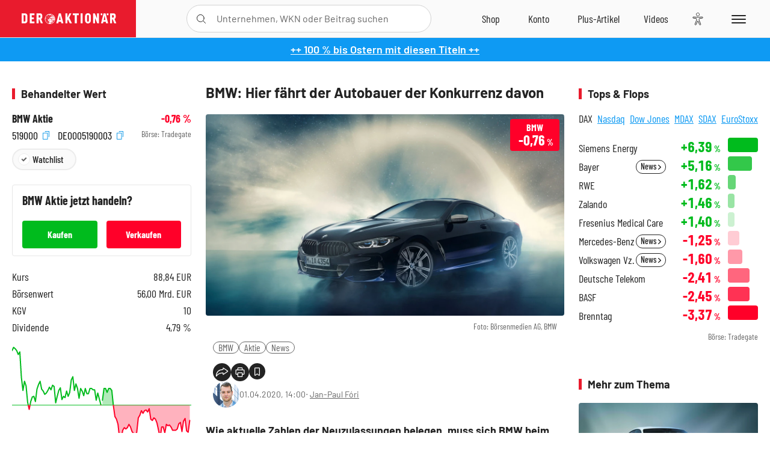

--- FILE ---
content_type: text/html; charset=utf-8
request_url: https://www.deraktionaer.de/artikel/aktien/bmw-hier-faehrt-der-autobauer-der-konkurrenz-davon-20198381.html
body_size: 26618
content:
<!DOCTYPE html>
<html lang="de-de">
<head>
    <link rel="dns-prefetch" href="//cdn.boersenmedien.com">
    <link rel="dns-prefetch" href="//images.boersenmedien.com">
    <link rel="preconnect" href="//cdn.boersenmedien.com">
    <link rel="preconnect" href="//images.boersenmedien.com">
    
    <meta charset="utf-8">
    <meta name="viewport" content="width=device-width, initial-scale=1.0">
    <link rel="apple-touch-icon" sizes="180x180" href="/assets/images/icons/apple-touch-icon.png">
    <link rel="icon" type="image/png" sizes="32x32" href="/assets/images/icons/favicon-32x32.png">
    <link rel="icon" type="image/png" sizes="16x16" href="/assets/images/icons/favicon-16x16.png">
    <link rel="manifest" href="/manifest.json">
        <title>BMW: Hier f&#xE4;hrt der Autobauer der Konkurrenz davon - DER AKTION&#xC4;R</title>
    <meta name="robots" content="index, follow, noodp, max-image-preview:large">
    <meta name="theme-color" content="#e91b2c">
    <meta name="msapplication-navbutton-color" content="#e91b2c">

    <meta name="description" content="Wie aktuelle Zahlen der Neuzulassungen belegen, muss sich BMW beim Thema E-Mobilit&#xE4;t nicht hinter der Konkurrenz verstecken.">
    <meta name="keywords" content="BMW,Aktie,News">
    <meta name="news_keywords" content="BMW,Aktie,News">
    <meta name="date" content="2020-04-01T14:00:00Z">
        <meta name="author" content="Jan Paul Fori">
    <meta name="publisher" content="DER AKTION&#xC4;R">
    <link rel="canonical" href="https://www.deraktionaer.de/artikel/mobilitaet-oel-energie/bmw-hier-faehrt-der-autobauer-der-konkurrenz-davon-20198381.html">
    <meta property="og:title" content="BMW: Hier f&#xE4;hrt der Autobauer der Konkurrenz davon">
    <meta property="og:type" content="article">
        <meta property="og:image" content="https://images.boersenmedien.com/images/868c3835-a42a-4f2d-a487-1acbd8b2cc7d.jpg?w=1280">
        <meta property="og:image:width" content="1920">
        <meta property="og:image:height" content="1080">
    <meta property="og:url" content="https://www.deraktionaer.de/artikel/mobilitaet-oel-energie/bmw-hier-faehrt-der-autobauer-der-konkurrenz-davon-20198381.html">
    <meta property="og:description" content="Wie aktuelle Zahlen der Neuzulassungen belegen, muss sich BMW beim Thema E-Mobilit&#xE4;t nicht hinter der Konkurrenz verstecken.">
    <meta property="fb:app_id" content="567365026630618">
    <meta name="twitter:card" content="summary_large_image">
    <meta name="twitter:title" content="BMW: Hier f&#xE4;hrt der Autobauer der Konkurrenz davon">
    <meta name="twitter:site" content="@aktionaer">
    <meta name="twitter:description" content="Wie aktuelle Zahlen der Neuzulassungen belegen, muss sich BMW beim Thema E-Mobilit&#xE4;t nicht hinter der Konkurrenz verstecken.">
        <meta name="twitter:image" content="https://images.boersenmedien.com/images/868c3835-a42a-4f2d-a487-1acbd8b2cc7d.jpg?w=1280">
    
    
        <link rel="stylesheet" href="/assets/css/main.min.css?v=20a5oobePaa3APZ5oOxXt9H2BO4p2DEHNO1sNY4KUOw">
    
    <link rel="preload" as="script" id="IOMmBundle" href="https://data-af9a061aaf.deraktionaer.de/iomm/latest/manager/base/es6/bundle.js" />
    <link rel="preload" as="script" href="https://data-af9a061aaf.deraktionaer.de/iomm/latest/bootstrap/loader.js" />
    <script type="application/ld&#x2B;json">
        {"@context":"https://schema.org","@graph":[{"@type":"WebSite","name":"DER AKTIONÄR","url":"https://www.deraktionaer.de/","potentialAction":{"@type":"SearchAction","target":"https://www.deraktionaer.de/suchen?q={search_term_string}","query-input":"required name=search_term_string"}},{"@type":"Organization","name":"Börsenmedien AG","@id":"https://www.boersenmedien.de/#publisher","url":"https://www.boersenmedien.de/","logo":{"@type":"ImageObject","url":"https://images.boersenmedien.com/images/bbc3d6ec-9cb0-4502-98d5-3adc60601cd6.png","width":1200,"height":242},"sameAs":["https://www.deraktionaer.de/","https://www.boerse-online.de/","https://www.eurams.de/"],"address":{"@type":"PostalAddress","streetAddress":"Am Eulenhof 14","addressLocality":"Kulmbach","postalCode":"95326","addressCountry":"DE"},"contactPoint":{"@type":"ContactPoint","url":"https://www.boersenmedien.de/Support/kontakt","telephone":"+49-9221-90510","contactType":"Kundenservice","availableLanguage":["Deutsch"],"areaServed":"DE"},"subOrganization":{"@type":"NewsMediaOrganization","@id":"https://www.deraktionaer.de/#publisher","name":"DER AKTIONÄR","foundingDate":"1996-01-01","url":"https://www.deraktionaer.de/","publishingPrinciples":"https://www.boersenmedien.de/agb.html","logo":{"@type":"ImageObject","url":"https://images.boersenmedien.com/images/b8000b75-24cd-4424-aeec-cf1c4544b5b6.jpg","width":1182,"height":1182},"mainEntityOfPage":{"@type":"WebPage","@id":"https://www.deraktionaer.de/"},"sameAs":["https://www.deraktionaer.de/","https://de.wikipedia.org/wiki/Der_Aktionär","https://www.facebook.com/aktionaer/","https://www.instagram.com/deraktionaer/","https://x.com/aktionaer","https://www.tiktok.com/@deraktionaer","https://apps.apple.com/de/app/der-aktionär/id448927412","https://play.google.com/store/apps/details?id=com.yopeso.deraktionar"]}}]}
    </script>
    <script src="/assets/js/ea_dynamic_loading_da.js"></script>
    <meta name="impact-site-verification" value="64808c59-4dea-4819-8bf2-c95625d83376">
</head>
<body class="">
    <script type='text/javascript' src="//data-af9a061aaf.deraktionaer.de/iomm/latest/bootstrap/loader.js"></script>
    <script data-n-head="ssr" type="text/javascript" data-body="true">
        var dataINFOnline = {
        "st": "daktion",
        "cp": "dak_rc_wf",
        "sv": "in",
        "co": "da2019",
        "sc": "yes"
        };
        IOMm('configure', { st: 'daktion', dn: 'data-af9a061aaf.deraktionaer.de', mh: 5 }); // Configure IOMm
        IOMm('pageview', dataINFOnline); // Count pageview
        IOMm('3p', 'qds', 'in'); // Trigger qds module (for agof ddf participants only!)
    </script>

    <header id="page-header">
        <div id="static-header">
            <div class="container">
                <div id="header-logo-container">
                        <a id="header-logo" href="/"><img loading="lazy" alt="DER AKTION&#xC4;R" src="https://images.boersenmedien.com/images/eef3cc9c-8c0d-43c9-a849-c732c8855a53.svg"></a>
                </div>
                <nav id="header-actions-container" aria-labelledby="header-epaper-notification">

                        <a title="Zu DER AKTIONÄR+" aria-label="Zu DER AKTIONÄR+ " href="/artikel/deraktionaerplus" id="header-aktionaerplus" class="header-action-item subpage"><span></span></a>
                    <a title="Videos" aria-label="Videos" class="header-action-item" id="header-videos" href="/videos"><span></span></a>
                    <div class="toaccount"><a title="Zum Account" aria-label="Zum Account" class="sign-in-button header-action-item" href="/account"><span></span></a></div>
                    <a title="Zum Shop" aria-label="Zum Shop" target="_blank" rel="noopener" href="https://www.boersenmedien.de/shop?btm_campaign=DA-0426-13574&btm_source=Online&btm_medium=Navigation&btm_content=deraktionaer.de&btm_term=Shop&btm_detail=shop " id="header-shop" class="header-action-item"><span></span></a>
                        <a title="E-Paper" aria-label="E-Paper" id="header-epaper" class="header-action-item" href="https://www.boersenmedien.de/produkt/deraktionaer/der-aktionaer-0426-4494.html?btm_campaign=DA-0426-13574&btm_source=Online&btm_medium=Navigation&btm_content=deraktionaer.de&btm_term=Shop&btm_detail=epaper" target="_blank" rel="noopener"><span></span></a>
                        <a title="Home" aria-label="Home" id="header-home" class="header-action-item" href="/"><span></span></a>
                    
    <button aria-label="Teilen-Menu &#xF6;ffnen" id="header-share-article" class="header-action-item">
        <span></span>
    </button>

                    
                        
<div id="search-group" class="header-action-item">
    <div id="search-button-container"><input id="search-input-placeholder" name="search-input-placeholder" role="presentation" type="text"><label aria-hidden="true" for="search-input-placeholder"></label><button class="search-button header-action-button open-search" id="header-search-button" aria-controls="search-overlay" aria-label="Suche öffnen"><span></span></button></div>
    <div id="search-overlay">
        <form method="get" id="search-input" action="/suchen">
            <input type="hidden" name="page" value="1" />
            <div class="input-wrapper">
                <input type="text" name="q" id="search-q" autocomplete="off" />
            </div>
            <button type="submit"><span class="icon-colo-primary"></span></button>
        </form>

        <div id="search-scroll-container">
            <a href="#" style="display:none;" class="search-more"><span>Alle Suchergebnisse f&#xFC;r <span class="search-value"></span> anzeigen</span></a>

            <div id="search-results-header" class="pure-g">
                <div id="search-result-symbols" class="pure-u-1-1 pure-u-sm-1-3">
                    <div class="search-title">Wertpapiere</div>
                    <div class="symbol-container"></div>
                    <div class="symbol-empty">Es gibt keine Wertpapiere.</div>
                </div>
                <div id="search-result-stories" class="pure-u-1-1 pure-u-sm-2-3">
                    <div class="search-title">Top-Artikel</div>
                    <div class="story-container"></div>
                    <div class="story-empty">Kein Treffer gefunden. Bitte versuchen Sie einen anderen Suchbegriff.</div>
                </div>
            </div>
        </div>
        <div id="search-close"><img loading="lazy" alt="Schlie&#xDF;en" src="/assets/images/svg/icon-remove.svg"></div>
    </div>
    <div id="search-overlay-background"></div>
</div>
                    
                    <div class="eyeAble_customToolOpenerClass fr-bullet-nav__link header-action-item" data-controller="bullet-layer" data-controller-options="{&quot;active-class&quot;: &quot;fr-bullet-nav__link--active&quot;}" data-tracking-header="EyeAble">
                        <div class="fr-bullet-nav__icon fr-bullet-nav__icon--eyeable eyeAbleContrastSkip"></div>
                    </div>
                    <button id="menu-button" class="hamburger hamburger--squeeze hamburger--main" type="button" aria-label="Menu" aria-controls="header-navigation">
                        <span class="hamburger-box">
                            <span class="hamburger-inner"></span>
                        </span>
                    </button>
                </nav>
            </div>
            
    <div id="share-article-nav" class="share-article-container">
        <button title="URL kopieren" class="share-url copy-button" onclick="return copy(window.location.href)"><img
                alt="CopyLink"
                src="https://images.boersenmedien.com/images/e9f70a2a-88af-4b41-b33a-e146c67328ce.svg" loading="lazy">
        </button>
        <a title="Facebook teilen" class="share-fb"
           href="https://www.facebook.com/sharer.php?u=https%3A%2F%2Fwww.deraktionaer.de%2Fartikel%2Fmobilitaet-oel-energie%2Fbmw-hier-faehrt-der-autobauer-der-konkurrenz-davon-20198381.html&amp;t=BMW%3A&#x2B;Hier&#x2B;f%C3%A4hrt&#x2B;der&#x2B;Autobauer&#x2B;der&#x2B;Konkurrenz&#x2B;davon"
           rel="noopener" target="da_social"><span></span></a>
        <a title="Tweet" class="share-twitter"
           href="https://twitter.com/intent/tweet?url=https%3A%2F%2Fwww.deraktionaer.de%2Fartikel%2Fmobilitaet-oel-energie%2Fbmw-hier-faehrt-der-autobauer-der-konkurrenz-davon-20198381.html" rel="noopener"
           target="da_social"><span></span></a>
        <a title="Per E-Mail teilen" class="share-mail"
           href="mailto:?body=https://www.deraktionaer.dehttps://www.deraktionaer.de/artikel/mobilitaet-oel-energie/bmw-hier-faehrt-der-autobauer-der-konkurrenz-davon-20198381.html" rel="noopener"
           target="da_social"><span></span></a>
        <a title="Seite Drucken" class="share-print" href="javascript:self.print()"><span></span></a>
    </div>

        </div>
        <div id="header-navigation" class="pure-g">
            <div id="navigation-main" class="pure-u-1-1 pure-u-xl-2-3">
                <nav id="navigation" aria-label="Navigation">
                    <ul>
                        <li><a href="/">Home</a></li>
                            <li><a href="/magazin">Magazin</a></li>    
                        <li><a href="/marktueberblick.html">Marktüberblick</a></li>
                        <li>
                            <a href="/musterdepots.html">Depots</a>
                            <span class="open-sub"></span>
                            <div>
                                <ul>
                                    
                                        
        <li><a href="/real-musterdepot.html">Real-Depot</a></li>
        <li><a href="/aktionaer-musterdepot.html">AKTION&#xC4;R-Depot</a></li>
        <li><a href="/tsi-musterdepot.html">TSI-Musterdepot</a></li>

                                    
                                </ul>
                            </div>
                        </li>
                        <li class="navigation-strong"><a href="/artikel/deraktionaerplus">DER AKTIONÄR<strong>+</strong></a></li>
                        <li><a href="/invest">DER AKTIONÄR Indizes</a></li>
                        <li>
                            <span class="nav-no-link">Finanz-Check</span>
                            <span class="open-sub"></span>
                            <div>
                                <ul>
                                    <li><a href="/broker-vergleich">Broker-Vergleich</a></li>
                                    <li><a href="/krypto-broker-vergleich">Krypto-Broker-Vergleich</a></li>
                                    <li><a href="/krypto-boersen-vergleich">Krypto-Börsen-Vergleich</a></li>
                                    <li><a href="/kinderdepot-broker-vergleich">Kinderdepot-Vergleich</a></li>
                                    <li><a href="/tagesgeld-vergleich.html">Tagesgeld-Vergleich</a></li>
                                    <li><a href="/festgeld-vergleich.html">Festgeld-Vergleich</a></li>
                                </ul>
                            </div>
                        </li>
                        <li><a href="/podcasts">Podcasts</a></li>
                        <li>
                            <a href="/videos">DER AKTIONÄR TV</a>
                            <span class="open-sub"></span>
                            <div>
                                <ul>
                                    <li><a href="/videos">Übersicht</a></li>
                                        <li><a href="/videos/boersenpunk/1">B&#xF6;rsenpunk</a></li>
                                        <li><a href="/videos/dax-check/1">DAX-Check LIVE</a></li>
                                        <li><a href="/videos/futuremarkets/1">Future Markets</a></li>
                                        <li><a href="/videos/goldexpertebussler/1">Goldfolio</a></li>
                                        <li><a href="/videos/heavytraderz/1">HeavytraderZ</a></li>
                                        <li><a href="/videos/hotstockreport/1">Hot Stock Report</a></li>
                                        <li><a href="/videos/olivermichel/1">Krypto-Talk</a></li>
                                        <li><a href="/videos/maydornsmeinung/1">maydornsmeinung</a></li>
                                        <li><a href="/videos/schroedersnebenwerte/1">Schr&#xF6;ders Nebenwerte-Watchlist</a></li>
                                        <li><a href="/videos/trading-tipps/1">Trading-Tipp</a></li>
                                        <li><a href="/videos/keyinvest/1">UBS DailyTrader</a></li>
                                </ul>
                            </div>
                        </li>
                        <li>
                            <a href="https://www.boersenmedien.de/shop" target="_blank" rel="noopener">Abo &amp; Shop</a>
                            <span class="open-sub"></span>
                            <div>
                                <ul>
                                    <li><a href="https://www.boersenmedien.de/magazine/deraktionaer/einzelausgaben" target="_blank" rel="noopener">DER AKTIONÄR</a></li>
                                    <li><a href="https://www.boersenmedien.de/aktienreports/1" target="_blank" rel="noopener">Aktien-Reports</a></li>
                                    <li><a href="https://www.boersenmedien.de/boersendienste" target="_blank" rel="noopener">Börsendienste</a></li>
                                </ul>
                            </div>
                        </li>
                        <li><a href="/experten">Experten</a></li>
                        <li><a href="https://www.boersenmedien.com/karriere/jobangebote">Jobs/Karriere</a></li>
                    </ul>
                </nav>
                <nav id="navigation-user" aria-label="Mein Konto">
                        <div class="signin">
                            <div class="navigation-user-row sign-in-button">
                                <div><strong>Sie sind neu hier?</strong> Registrieren Sie sich kostenlos um alle Funktionen unserer Website nutzen zu können:</div>
                                <div><a href="https://login.boersenmedien.com/account/signup" class=" pure-button-secondary"><span>Registrieren</span></a></div>
                            </div>
                            <span class="sign-in-loading">Laden</span>
                        </div>
                        <div class="signin">
                            <div class="navigation-user-row sign-in-button">
                                <div><strong>Sie sind bereits registriert?</strong> Hier können Sie sich anmelden:</div>
                                <div>
                                    <a class=" pure-button-secondary" href="/account/signin"><span>Anmelden</span></a>
                                </div>
                            </div>
                            <span class="sign-in-loading">Laden</span>
                        </div>
                        <div class="signout">
                            <strong id="navigation-head">Willkommen auf deraktionaer.de!</strong><br>
                            <a class="user-nav-button user-nav-symbols" href="/account/watchlist">Meine Watchlist</a>
                            <a class="user-nav-button user-nav-articles" href="/account/bookmarks">Gespeicherten Artikel</a>
                            <a href="https://konto.boersenmedien.com" target="_blank" rel="noopener" class="user-nav-button user-nav-bmagaccount">Börsenmedien Konto</a>
                            <a class="pure-button-primary" href="/account/logout"><span class="sing-out-button">Abmelden</span></a>
                            <br>
                        </div>
                </nav>
                <div class="pure-g">
                    <div id="navigation-app" class="pure-u-1-1 pure-u-lg-1-2">
                        <div><img loading="lazy" alt="DER-AKTION&#xC4;R App" id="app-logo" src="https://images.boersenmedien.com/images/757ea3d3-5e46-4275-80df-30eb7052784c.svg"> DER AKTIONÄR – Unsere App</div>
                        <div><a target="_blank" rel="noopener" id="app-apple" href="https://itunes.apple.com/de/app/der-aktionar-deutschlands/id448927412"><img loading="lazy" alt="Laden im Appstore" src="/assets/images/svg/logo-appstore.svg"></a><a id="app-android" target="_blank" rel="noopener" href="https://play.google.com/store/apps/details?id=com.yopeso.deraktionar"><img alt="Jetzt bei Google Play" src="/assets/images/svg/logo-gplay.svg" /></a></div>
                    </div>
                    <div id="navigation-sm" class="pure-u-1-1 pure-u-lg-1-2">
                        <strong>Folgen Sie uns</strong><br>
                        <a class="share-youtube" target="_blank" rel="noopener" href="https://www.youtube.com/user/DAFChannel/videos">Youtube</a>
                        <a class="share-instagram" target="_blank" rel="noopener" href="https://www.instagram.com/deraktionaer/">Instagram</a>
                        <a class="share-fb" target="_blank" rel="noopener" href="https://www.facebook.com/aktionaer">Facebook</a>
                        <a class="share-twitter" target="_blank" rel="noopener" href="https://twitter.com/aktionaer">Twitter</a>
                    </div>
                </div>
            </div>
            <aside id="navigation-sidebar" class="pure-u-1-1 pure-u-xl-1-3">
                <div class="pure-g">
                    <div id="navigation-stories" class="pure-u-1-1 pure-u-md-16-24 pure-u-xl-1-1"></div>
                    <div id="navigation-symbols" class="pure-u-1-1 pure-u-md-8-24 pure-u-xl-1-1"></div>
                </div>
            </aside>
        </div>
    </header>

    <div class="breaking-news-container">
        

        <div class="header-banner">
            <div><a href="https://www.boersenmedien.de/produkt/deraktionaer/der-aktionaer-0426-4494.html?btm_campaign=DA-2604-13574&amp;btm_source=Online&amp;btm_medium=BalkenBlau&amp;btm_content=deraktionaer.de&amp;btm_term=Shop" target="_blank" rel="nofollow">&#x2B;&#x2B; 100 % bis Ostern mit diesen Titeln &#x2B;&#x2B;</a></div>
        </div>

    </div>

        <div id="banner-top-container">
            <div id="banner-big-bill-container">
                <div id="Ads_BA_BS" style="position: relative; text-align: center;">                    
                    <div id='Ads-Bigsize'></div>
                </div>
            </div>
            <div id="banner-sky-container">
                <div id="Ads_BA_SKY">
                    <div id='Ads-Sky' style='min-width: 120px; min-height: 600px;'></div>
                </div>
            </div>
            <div id="banner-sky-left-container">
                <div id="Ads_BA_SKY_LEFT">
                    <div id='Ads-Sky-Left' style='min-width: 120px; min-height: 600px;'></div>
                </div>
            </div>
        </div>

    <div id="page-body" class="container">
        
<article id="article-detail" aria-labelledby="article-title">
    <div id="article-detail-content">
        <header id="article-detail-header">
            <h1 id="article-title">BMW: Hier fährt der Autobauer der Konkurrenz davon</h1>
            <div class="article-header-image">
                <figure>
                    <picture>
                        <source media="(min-width: 1023px)" srcset="https://images.boersenmedien.com/images/868c3835-a42a-4f2d-a487-1acbd8b2cc7d.jpg?w=1280&webp=true"
                                type="image/webp">
                        <source media="(min-width: 767px)" srcset="https://images.boersenmedien.com/images/868c3835-a42a-4f2d-a487-1acbd8b2cc7d.jpg?w=1280&webp=true"
                                type="image/webp">
                        <img loading="lazy" src="https://images.boersenmedien.com/images/868c3835-a42a-4f2d-a487-1acbd8b2cc7d.jpg?w=1280&webp=true"
                             alt="BMW: Hier fährt der Autobauer der Konkurrenz davon">
                    </picture>
                        <figcaption><small>Foto: B&#xF6;rsenmedien AG, BMW</small></figcaption>
                </figure>
                    
<a class="stock-info stock-info-badge stock-info-badge-big" data-quote="DE0005190003" title="BMW Aktie" href="/aktien/kurse/bmw-de0005190003.html">
    <span class="stock-info-name flex-ellipsis-variable">BMW</span>
    <span class="changePct">-</span>&thinsp;<span class="percentSgn">%</span>    
</a>
            </div>
            <ul id="article-detail-keywords">
                        <li><a href="/suchen?q=%22bmw%22">BMW</a></li>
                        <li><a href="/suchen?q=%22aktie%22">Aktie</a></li>
                        <li><a href="/suchen?q=%22news%22">News</a></li>
            </ul>
            <div id="article-header-info">
                <div class="author-info">
                            <img loading="lazy" alt="Jan-Paul F&#xF3;ri" class="pure-img"
                                 src="https://images.boersenmedien.com/images/8a8efe4a-e1f5-435c-9c18-096bcf0d840f.jpg?w=80">
                            01.04.2020, 14:00
                            <span class="article-header-author"> &#8231; <a href="/experten/jan-paul-fri.html">Jan-Paul F&#xF3;ri</a></span>
                </div>
                <div id="share-container">
                    <div class="share-buttons">
                        <button aria-label="Teilen-Menu &#xF6;ffnen" id="sm-page-button"
                                class="share-button"></button>
                        
<div id="share-page-nav" class="share-article-container">
	<button title="URL kopieren" class="are-url copy-button" onclick="return copy(window.location.href)"><img alt="AltLinkShare" src="https://images.boersenmedien.com/images/e9f70a2a-88af-4b41-b33a-e146c67328ce.svg" loading="lazy"></button>
	<a title="Facebook teilen" class="share-fb" href="https://www.facebook.com/sharer.php?u=https%3A%2F%2Fwww.deraktionaer.de%2Fartikel%2Fmobilitaet-oel-energie%2Fbmw-hier-faehrt-der-autobauer-der-konkurrenz-davon-20198381.html&amp;t=BMW%3A&#x2B;Hier&#x2B;f%C3%A4hrt&#x2B;der&#x2B;Autobauer&#x2B;der&#x2B;Konkurrenz&#x2B;davon" rel="noopener" target="da_social"><img alt="Bei facebook teilen" src="https://images.boersenmedien.com/images/static/icon-facebook-grey.svg" loading="lazy"></a>
	<a title="Tweet" class="share-twitter" href="https://twitter.com/intent/tweet?url=https%3A%2F%2Fwww.deraktionaer.de%2Fartikel%2Fmobilitaet-oel-energie%2Fbmw-hier-faehrt-der-autobauer-der-konkurrenz-davon-20198381.html&text=BMW%3A&#x2B;Hier&#x2B;f%C3%A4hrt&#x2B;der&#x2B;Autobauer&#x2B;der&#x2B;Konkurrenz&#x2B;davon" rel="noopener" target="da_social"><img alt="Mit twitter teilen" src="https://images.boersenmedien.com/images/c2ffe345-c71f-42e4-9ee3-bd80ca076e68.svg" loading="lazy"></a>
	<a title="Per E-Mail teilen" class="share-mail" href="mailto:?body=https://www.deraktionaer.de/artikel/mobilitaet-oel-energie/bmw-hier-faehrt-der-autobauer-der-konkurrenz-davon-20198381.html" rel="noopener" target="da_social"><img alt="Nachricht senden" src="https://images.boersenmedien.com/images/static/icon-email-grey.svg" loading="lazy"></a>
</div>
                        <a id="print-page-button" class="share-button" title="Seite Drucken"
                           href="javascript:self.print()"><span></span></a>
                        <button id="save-article-body" aria-label="Artikel zu Favoriten hinzuf&#xFC;gen"
                                data-bookmark="20198381" class="add"><span></span></button>
                    </div>
                </div>
            </div>
        </header>

        <div id="article-body">
                        
<p class="article-introduction">Wie aktuelle Zahlen der Neuzulassungen belegen, muss sich BMW beim Thema E-Mobilität nicht hinter der Konkurrenz verstecken. DER AKTIONÄR zeigt, wo BMW die Nase vorn hat.&nbsp;</p><p>Lage Zeit drohte BMW in Sachen E-Mobilität den Anschluss an VW und Daimler zu verlieren. Doch mag man den auf der <a href="https://www.press.bmwgroup.com/deutschland/article/detail/T0307110DE/marktanteile-elektromobilitaet-im-herstellervergleich-infografiken-3/2020" target="new">Presseseite der BMW Group AG</a>&nbsp;veröffentlichten Grafiken Glauben schenken, steht BMW gar nicht so schlecht da, wie oftmals behauptet.&nbsp;</p><p><strong>Spitzenreiter in Deutschland</strong></p><p>In Deutschland kommt BMW nach einer Datenerhebung des Marktforschungsunternehmens IHS Markit auf einen Marktanteil von 18 Prozent bei der Neuzulassung von E-Autos (Batterie-Fahrzeuge und Plug-In-Hybride kombiniert). VW erreicht elf Prozent, Mercedes kommt auf zehn Prozent und auch der Elektroautopionier Tesla liegt mit acht Prozent deutlich hinter dem Marktführer BMW (siehe Grafik unten).&nbsp;</p>
                        
<figure class="article-image   article-lightbox-image" data-src="https://images.boersenmedien.com/images/63a98e21-51e9-9ed2-3dc2-ca305ee42224.png?webp=true&w=2560" data-sub-html=".image-caption">

        <img alt="" src="https://images.boersenmedien.com/images/63a98e21-51e9-9ed2-3dc2-ca305ee42224.png?webp=true&w=1000" class="pure-img" loading="lazy">

        <figcaption class="image-caption">
                <div class="article-content-src ">Quelle: BMW Group AG / IHS Markit</div>

                <div class="caption">Marktanteil der verschiedenen Hersteller bei der Neuzulassung von E-Autos (Batterie-Fahrzeuge und Plug-In-Hybride kombiniert) in Deutschland</div>
        </figcaption>

</figure>
                        
<p><strong>Weltweit auf dem 3. Platz</strong></p><p>Global gesehen muss sich der Münchner Automobilhersteller mit einem Marktanteil von sieben Prozent jedoch gegenüber Tesla (20 Prozent) und BYD (acht Prozent) geschlagen geben. Dennoch kann sich BMW auch weltweit gesehen vor VW (fünf Prozent) behaupten und belegt den dritten Platz(siehe Grafik unten).</p>&nbsp;<br>
                        
<figure class="article-image   article-lightbox-image" data-src="https://images.boersenmedien.com/images/fb1702de-9018-a17a-b310-c05ad775902b.png?webp=true&w=2560" data-sub-html=".image-caption">

        <img alt="" src="https://images.boersenmedien.com/images/fb1702de-9018-a17a-b310-c05ad775902b.png?webp=true&w=1000" class="pure-img" loading="lazy">

        <figcaption class="image-caption">
                <div class="article-content-src ">Quelle: BMW Group AG / IHS Markit</div>

                <div class="caption">Marktanteil der verschiedenen Hersteller bei der Neuzulassung von E-Autos (Batterie-Fahrzeuge und Plug-In-Hybride kombiniert) weltweit</div>
        </figcaption>

</figure>
                        
<p><strong>Volkswagen bläst zum Angriff<br></strong></p><p>Jedoch ist fraglich, ob BMW seine Position gegenüber VW langfristig verteidigen kann, denn die Wolfsburger bringen mit dem ID.3 bereits im Sommer ihr erstes rein elektrisches Auto auf Basis des MEB-Baukastens auf die Straße.&nbsp;</p><p>BMW könnte also wertvolle Marktanteile an die Konkurrenz bestehend aus VW, Daimler und Tesla verlieren.&nbsp;</p>
                        
<div class="article-chart no-bottom-border">
    <div style="width:100%;" class="content-instrument" data-chart="[base64]"></div>
    <div class="article-content-src">
        <a href="/aktien/kurse/bmw)-de0005190003.html">
            BMW
                <span>(WKN: 519000)</span>
        </a>
    </div>
</div>
                        
<div class="article-conclusion no-bottom-border">
    <p>Die BMW-Aktie kämpft weiter mit der 45-Euro-Marke. Können sich die Papiere in diesem Bereich stabilisieren, lautet das nächste Anlaufziel 50 Euro. Wer bereits investiert ist, bleibt dabei und beachtet den Stoppkurs bei 38,15 Euro.&nbsp;<br><br><br></p>
</div>
        </div>
            <div class="clear-both">
                <h2 id="werte-title" class="category-headline">Behandelte Werte</h2>
                <div class="table-scrollx-container">
                    <table class="pure-table pure-table-horizontal werte-table" aria-labelledby="werte-title">
                        <thead>
                        <tr>
                            <th scope="col">Name</th>
                            <th scope="col" class="text-center">Wert</th>
                            <th scope="col" class="text-center">Veränderung<br><small>Heute in %</small></th>
                        </tr>
                        </thead>
                        <tbody>
                            <tr class="stock-info" data-quote="DE0005190003" style="opacity:1">
                                <td><a title="BMW Aktie" href="/aktien/kurse/bmw-de0005190003.html">BMW</a></td>
                                <td class="text-center nowrap"><span
                                        class="price">-</span>&thinsp;&#x20AC;</td>
                                <td class="text-center"><span class="stock-info-badge"><span
                                            class="changePct"></span></span></td>
                            </tr>
                        </tbody>
                    </table>
                </div>
                <br>
            </div>
        <div class="hidden">
                    <span class="category-data" data-category="Aktien"></span>
                    <span class="category-data" data-category="Deutschland"></span>
        </div>

            
    <h2 class="category-headline">Aktuelle Ausgabe</h2>
    <div class="article-list-latest-issue">
        <div class="last-issue-cover">
            <a class="release-item-image" href="https://www.boersenmedien.de/produkt/deraktionaer/der-aktionaer-0426-4494.html?btm_campaign=DA-2604-13574&btm_source=Online&btm_medium=Widget&btm_content=deraktionaer.de&btm_term=Shop&btm_detail=Neuerscheinungen&btm_info=%2Fartikel%2Fmobilitaet-oel-energie%2Fbmw-hier-faehrt-der-autobauer-der-konkurrenz-davon-20198381.html" target="_blank">
                <img loading="lazy" alt="DER AKTION&#xC4;R 04/26" src="https://images.boersenmedien.com/images/73275ebb-f6cb-420f-b2c6-d95b53d2e3d7.jpg?w=600&webp=true" />
            </a>
        </div>
        <h3>
            <a class="release-item-image" href="https://www.boersenmedien.de/produkt/deraktionaer/der-aktionaer-0426-4494.html?btm_campaign=DA-2604-13574&btm_source=Online&btm_medium=Widget&btm_content=deraktionaer.de&btm_term=Shop&btm_detail=Neuerscheinungen&btm_info=%2Fartikel%2Fmobilitaet-oel-energie%2Fbmw-hier-faehrt-der-autobauer-der-konkurrenz-davon-20198381.html" target="_blank">
                Trump gibt den Bullen Zucker
            </a>
        </h3>
        <div class="latest-issue-data">
            <span><i title="Ausgabennummer" class="icon-book icon-color-secondary"></i>Nr. 04/26</span>
            <span><i title="Preis" class="icon-price icon-color-secondary"></i>8,90&thinsp;&euro;</span>
        </div>
        <div class="button-container">
            <a class="pure-button pure-button-paypal" target="_blank" rel="noopener" href="https://www.boersenmedien.de/zahlungsmethode/paypal/express/4494?btm_campaign=DA-2604-13574&btm_source=Online&btm_medium=Widget&btm_content=deraktionaer.de&btm_term=PPExpress&btm_detail=AktuelleAusgabe&btm_info=%2Fartikel%2Fmobilitaet-oel-energie%2Fbmw-hier-faehrt-der-autobauer-der-konkurrenz-davon-20198381.html"><img loading="lazy" src="https://images.boersenmedien.com/images/74d4a911-0acd-4505-abbe-7e50458f125b.svg" alt="Paypal" title="Paypal"> Sofortkauf</a>
            <a class="pure-button pure-button-secondary" target="_blank" rel="noopener" href="https://www.boersenmedien.de/Checkout/AddToCart?id=4494&btm_campaign=DA-2604-13574&btm_source=Online&btm_medium=Widget&btm_content=deraktionaer.de&btm_term=Warenkorb&btm_detail=AktuelleAusgabe&btm_info=%2Fartikel%2Fmobilitaet-oel-energie%2Fbmw-hier-faehrt-der-autobauer-der-konkurrenz-davon-20198381.html">Im Shop kaufen</a>
            <small>Sie erhalten einen Download-Link per E-Mail. Außerdem können Sie gekaufte E-Paper in Ihrem <a class="text-link" href="https://konto.boersenmedien.de" target="_blank">Konto</a> herunterladen.</small>
        </div>
    </div>

            <div id="similar-product">
                <section>
    <h2 class="category-headline">Buchtipp: Insane Mode &#x2013; Die Tesla-Story</h2>
    <div class="pure-g">
        <div id="similar-product-description">
            <p>Ein Tesla-Motors-Insider erzählt die Geschichte des revolutionärsten Autoherstellers seit Ford und des Mannes, der ihn zum Erfolg führte. Hamish McKenzie zeigt, wie unter Elon Musks „Insane Mode“-Leitung das Ende eines Zeitalters eingeläutet wurde – das der Benzinmotoren. Musk treibt mit seiner Vision und seinen Autos nahezu alle anderen Hersteller der Branche vor sich her. Tesla ist in Sachen Elektromobilität das Maß aller Dinge. Dies ist nicht nur die Geschichte einer unglaublich bahnbrechenden Automarke – es ist die Geschichte eines unbeirrbaren Visionärs und einer neuen Ära, rasant und aufschlussreich.</p>
        </div>
        <div class="article-list-image-container pure-u-1-1 pure-u-sm-6-24">
            <a href="https://www.boersenmedien.de/produkt/buch/insane-mode-die-tesla-story-3265.html?ref=deraktionaer" target="_blank" rel="noopener">
                <img loading="lazy" src="https://images.boersenmedien.com/images/a2570160-2add-4fa5-8e06-f7bc5dbd60af.jpg?w=500&webp=true" class="pure-img" title="Insane Mode &#x2013; Die Tesla-Story" alt="Insane Mode &#x2013; Die Tesla-Story">
            </a>
        </div>
        <div class="article-list-text-container pure-u-1-1 pure-u-sm-18-24">
                <div class="book-product-info"><p><b>Autoren:</b> McKenzie, Hamish<br><b>Seitenanzahl:</b> 328<br><b>Erscheinungstermin:</b> 27.07.2023<br><b>Format:</b> Taschenbuch<br><b>ISBN:</b> 978-3-86470-937-1<br></p></div>
            <div class="book-product-price">
                <strong>Preis:</strong> 12,90&thinsp;€
            </div>
            <div class="button-container">
                <a class="pure-button pure-button-paypal"
                   href="https://www.boersenmedien.de/zahlungsmethode/paypal/express/3265?ref=deraktionaer"
                   target="_blank" rel="noopener" alt="Paypal Sofortkauf" title="Paypal Sofortkauf">
                    <img loading="lazy" src="https://images.boersenmedien.com/images/74d4a911-0acd-4505-abbe-7e50458f125b.svg"
                         alt="Paypal" title="Paypal">
                </a>
                <a class="pure-button pure-button-secondary"
                   href="https://www.boersenmedien.de/Checkout/AddToCart?id=3265?ref=deraktionaer"
                   target="_blank" rel="noopener">
                    Im Shop kaufen
                </a>                
            </div>
        </div>
    </div>
</section>
            </div>
    </div>
    
<aside id="article-detail-symbol" aria-label="Wertpapierinformationen" data-quote="DE0005190003">
        <h2 class="category-headline">Behandelter Wert</h2>
        <div class="symbol-intro">
            <div>
                <a href="/aktien/kurse/bmw-de0005190003.html">BMW Aktie</a>
                <strong class="text-right stock-info"><span class="changePct"></span><span class="percentSgn">&thinsp;%</span></strong>
            </div>
            <div>
                <div>
                        <button class="copy-button" onclick="return copy('519000')"> 519000 <i class="icon--exit-fullscreen icon-copy icon-color-action"></i></button>
                        <button class="copy-button" onclick="return copy('DE0005190003')"> DE0005190003 <i class="icon--exit-fullscreen icon-copy icon-color-action"></i></button>
                </div>
                <small class="text-right">Börse: <span class="exchange"></span></small>
            </div>
            <div id="save-symbol-body">
                <button class="add pure-button pure-button-primary" aria-label="Wert zur Watchlist hinzuf&#xFC;gen" data-watchlist="DE0005190003"> Watchlist</button>
            </div>
        </div>
        
    <button type="button" role="presentation" class="pure-button pure-button-secondary" id="symbol-trade-toggle" onclick="document.getElementById('symbol-trade').classList.toggle('active')">Handeln</button>          
    <div id="symbol-trade" class="symbol-trade-container">
        <h3><span>BMW&nbsp;</span>Aktie jetzt handeln?</h3>
        <a target="_blank" rel="noopener" class="pure-button pure-button-buy" href="https://trade.deraktionaer.de/trade?isin=DE0005190003&orderdirection=buy">Kaufen</a>
        <a target="_blank" rel="noopener" class="pure-button pure-button-sell" href="https://trade.deraktionaer.de/trade?isin=DE0005190003&orderdirection=sell">Verkaufen</a>
    </div>

        <dl aria-label="Wertpapierdetails zu BMW Aktie" class="symbol-information">
            <dt>Kurs</dt>
            <dd><span class="price"></span> <span class="currency"></span></dd>

                <dt>Börsenwert</dt>
                <dd>56,00 Mrd. EUR</dd>
                <dt>KGV</dt>
                <dd>10</dd>
                <dt>Dividende</dt>
                <dd>4,79 %</dd>
        </dl>
        <div id="article-detail-symbols-chart">
            <a id="sparkline-chart-container" href="/aktien/kurse/bmw-de0005190003.html">
                <div id="sparkline-chart"></div>
            </a>
            <div id="symbol_performance"></div>
            <a class="pure-button pure-button-primary" title="BMW Aktie Kennzahlen und Details" href="/aktien/kurse/bmw-de0005190003.html">BMW Aktie Kennzahlen und Details</a>
        </div>
        <div data-peergroup="DE0005190003" id="article-detail-symbol-peergroup-container"></div>
</aside>
    
<aside id="article-detail-further" aria-labelledby="more-title">
        <section>
            <h2 class="category-headline">Tops &amp; Flops</h2>
            <div class="tabs" id="topflop">
                <ul class="tab-nav">
                        <li><a id="topflop-Dax" class="">DAX</a></li>
                        <li><a id="topflop-Nasdaq" class="inactive">Nasdaq</a></li>
                        <li><a id="topflop-DowJones" class="inactive">Dow Jones</a></li>
                        <li><a id="topflop-MDax" class="inactive">MDAX</a></li>
                        <li><a id="topflop-SDax" class="inactive">SDAX</a></li>
                        <li><a id="topflop-Eurostoxx" class="inactive">EuroStoxx</a></li>
                </ul>
                <div>
                        <div class="tab-page" id="topflop-Dax-c" style="display:block">
                            <ul class="topflop">
        <li class="top">
            <div class="topflop-company">
                <a class="topflop-name" href="/aktien/kurse/siemensenergy-de000ener6y0.html">Siemens Energy</a>
            </div>
            <span class="topflop-value up">&#x2B;6,39<span>&thinsp;%</span></span>
            <span class="topflop-bar up"><span class="progress" style="width:100.00%"></span></span>
            
        </li>
        <li class="top">
            <div class="topflop-company">
                <a class="topflop-name" href="/aktien/kurse/bayer-de000bay0017.html">Bayer</a>
                    <span class="news news-secondary">
                        <a href="/nachricht/wdhbayererhaelteu-zulassungfuerhoheeylea-dosierunginweitererindikation-496143.html">
                            News <i class="icon-arrow"></i>
                        </a>
                    </span>
            </div>
            <span class="topflop-value up">&#x2B;5,16<span>&thinsp;%</span></span>
            <span class="topflop-bar up"><span class="progress" style="width:80.68%"></span></span>
            
        </li>
        <li class="top">
            <div class="topflop-company">
                <a class="topflop-name" href="/aktien/kurse/rwe-de0007037129.html">RWE</a>
            </div>
            <span class="topflop-value up">&#x2B;1,62<span>&thinsp;%</span></span>
            <span class="topflop-bar up"><span class="progress" style="width:25.35%"></span></span>
            
        </li>
        <li class="top">
            <div class="topflop-company">
                <a class="topflop-name" href="/aktien/kurse/zalando-de000zal1111.html">Zalando</a>
            </div>
            <span class="topflop-value up">&#x2B;1,46<span>&thinsp;%</span></span>
            <span class="topflop-bar up"><span class="progress" style="width:22.89%"></span></span>
            
        </li>
        <li class="top">
            <div class="topflop-company">
                <a class="topflop-name" href="/aktien/kurse/freseniusmedicalcare-de0005785802.html">Fresenius Medical Care</a>
            </div>
            <span class="topflop-value up">&#x2B;1,40<span>&thinsp;%</span></span>
            <span class="topflop-bar up"><span class="progress" style="width:21.95%"></span></span>
            
        </li>
        <li class="flop">
            <div class="topflop-company">
                <a class="topflop-name" href="/aktien/kurse/mercedes-benz-de0007100000.html">Mercedes-Benz</a>
                    <span class="news news-secondary">
                        <a href="/nachricht/autoindustriewarntvorfolgenvontrumpsneuenstrafzoellen-496150.html">
                            News <i class="icon-arrow"></i>
                        </a>
                    </span>
            </div>
            <span class="topflop-value down">-1,25<span>&thinsp;%</span></span>
            <span class="topflop-bar down"><span class="progress" style="width:37.04%"></span></span>
            
        </li>
        <li class="flop">
            <div class="topflop-company">
                <a class="topflop-name" href="/aktien/kurse/volkswagenvz-de0007664039.html">Volkswagen Vz.</a>
                    <span class="news news-secondary">
                        <a href="/nachricht/autoindustriewarntvorfolgenvontrumpsneuenstrafzoellen-496150.html">
                            News <i class="icon-arrow"></i>
                        </a>
                    </span>
            </div>
            <span class="topflop-value down">-1,60<span>&thinsp;%</span></span>
            <span class="topflop-bar down"><span class="progress" style="width:47.59%"></span></span>
            
        </li>
        <li class="flop">
            <div class="topflop-company">
                <a class="topflop-name" href="/aktien/kurse/deutschetelekom-de0005557508.html">Deutsche Telekom</a>
            </div>
            <span class="topflop-value down">-2,41<span>&thinsp;%</span></span>
            <span class="topflop-bar down"><span class="progress" style="width:71.46%"></span></span>
            
        </li>
        <li class="flop">
            <div class="topflop-company">
                <a class="topflop-name" href="/aktien/kurse/basf-de000basf111.html">BASF</a>
            </div>
            <span class="topflop-value down">-2,45<span>&thinsp;%</span></span>
            <span class="topflop-bar down"><span class="progress" style="width:72.72%"></span></span>
            
        </li>
        <li class="flop">
            <div class="topflop-company">
                <a class="topflop-name" href="/aktien/kurse/brenntag-de000a1dahh0.html">Brenntag</a>
            </div>
            <span class="topflop-value down">-3,37<span>&thinsp;%</span></span>
            <span class="topflop-bar down"><span class="progress" style="width:100.00%"></span></span>
            
        </li>
</ul>
<small>Börse: Tradegate</small>
                        </div>
                        <div class="tab-page" id="topflop-Nasdaq-c" style="">
                            <ul class="topflop">
        <li class="top">
            <div class="topflop-company">
                <a class="topflop-name" href="/aktien/kurse/microntechnology-us5951121038.html">Micron Technology</a>
            </div>
            <span class="topflop-value up">&#x2B;7,81<span>&thinsp;%</span></span>
            <span class="topflop-bar up"><span class="progress" style="width:100.00%"></span></span>
            
        </li>
        <li class="top">
            <div class="topflop-company">
                <a class="topflop-name" href="/aktien/kurse/costargroup-us22160n1090.html">CoStar Group</a>
            </div>
            <span class="topflop-value up">&#x2B;4,28<span>&thinsp;%</span></span>
            <span class="topflop-bar up"><span class="progress" style="width:54.87%"></span></span>
            
        </li>
        <li class="top">
            <div class="topflop-company">
                <a class="topflop-name" href="/aktien/kurse/lamresearch-us5128073062.html">Lam Research</a>
            </div>
            <span class="topflop-value up">&#x2B;2,57<span>&thinsp;%</span></span>
            <span class="topflop-bar up"><span class="progress" style="width:32.95%"></span></span>
            
        </li>
        <li class="top">
            <div class="topflop-company">
                <a class="topflop-name" href="/aktien/kurse/broadcom-us11135f1012.html">Broadcom</a>
            </div>
            <span class="topflop-value up">&#x2B;2,57<span>&thinsp;%</span></span>
            <span class="topflop-bar up"><span class="progress" style="width:32.93%"></span></span>
            
        </li>
        <li class="top">
            <div class="topflop-company">
                <a class="topflop-name" href="/aktien/kurse/appliedmaterials-us0382221051.html">Applied Materials</a>
            </div>
            <span class="topflop-value up">&#x2B;2,51<span>&thinsp;%</span></span>
            <span class="topflop-bar up"><span class="progress" style="width:32.13%"></span></span>
            
        </li>
        <li class="flop">
            <div class="topflop-company">
                <a class="topflop-name" href="/aktien/kurse/intel-us4581401001.html">Intel</a>
            </div>
            <span class="topflop-value down">-2,92<span>&thinsp;%</span></span>
            <span class="topflop-bar down"><span class="progress" style="width:30.58%"></span></span>
            
        </li>
        <li class="flop">
            <div class="topflop-company">
                <a class="topflop-name" href="/aktien/kurse/palantirtechnologies-us69608a1088.html">Palantir Technologies</a>
            </div>
            <span class="topflop-value down">-3,30<span>&thinsp;%</span></span>
            <span class="topflop-bar down"><span class="progress" style="width:34.61%"></span></span>
            
        </li>
        <li class="flop">
            <div class="topflop-company">
                <a class="topflop-name" href="/aktien/kurse/applovin-us03831w1080.html">Applovin</a>
            </div>
            <span class="topflop-value down">-6,26<span>&thinsp;%</span></span>
            <span class="topflop-bar down"><span class="progress" style="width:65.63%"></span></span>
            
        </li>
        <li class="flop">
            <div class="topflop-company">
                <a class="topflop-name" href="/aktien/kurse/atlassiancorpa-us0494681010.html">Atlassian Corp. A</a>
            </div>
            <span class="topflop-value down">-7,43<span>&thinsp;%</span></span>
            <span class="topflop-bar down"><span class="progress" style="width:77.83%"></span></span>
            
        </li>
        <li class="flop">
            <div class="topflop-company">
                <a class="topflop-name" href="/aktien/kurse/constellationenergy-us21037t1097.html">Constellation Energy</a>
            </div>
            <span class="topflop-value down">-9,54<span>&thinsp;%</span></span>
            <span class="topflop-bar down"><span class="progress" style="width:100.00%"></span></span>
            
        </li>
</ul>
<small>Börse: Tradegate</small>
                        </div>
                        <div class="tab-page" id="topflop-DowJones-c" style="">
                            <ul class="topflop">
        <li class="top">
            <div class="topflop-company">
                <a class="topflop-name" href="/aktien/kurse/ibm-us4592001014.html">IBM</a>
            </div>
            <span class="topflop-value up">&#x2B;2,71<span>&thinsp;%</span></span>
            <span class="topflop-bar up"><span class="progress" style="width:100.00%"></span></span>
            
        </li>
        <li class="top">
            <div class="topflop-company">
                <a class="topflop-name" href="/aktien/kurse/americanexpress-us0258161092.html">American Express</a>
            </div>
            <span class="topflop-value up">&#x2B;2,42<span>&thinsp;%</span></span>
            <span class="topflop-bar up"><span class="progress" style="width:89.37%"></span></span>
            
        </li>
        <li class="top">
            <div class="topflop-company">
                <a class="topflop-name" href="/aktien/kurse/honeywellinternational-us4385161066.html">Honeywell International</a>
            </div>
            <span class="topflop-value up">&#x2B;2,23<span>&thinsp;%</span></span>
            <span class="topflop-bar up"><span class="progress" style="width:82.53%"></span></span>
            
        </li>
        <li class="top">
            <div class="topflop-company">
                <a class="topflop-name" href="/aktien/kurse/walmart-us9311421039.html">Walmart</a>
            </div>
            <span class="topflop-value up">&#x2B;1,01<span>&thinsp;%</span></span>
            <span class="topflop-bar up"><span class="progress" style="width:37.40%"></span></span>
            
        </li>
        <li class="top">
            <div class="topflop-company">
                <a class="topflop-name" href="/aktien/kurse/jpmorganchase-us46625h1005.html">JPMorgan Chase</a>
                    <span class="news news-secondary">
                        <a href="/nachricht/trumpwillus-grobankjpmorganchaseverklagen-496125.html">
                            News <i class="icon-arrow"></i>
                        </a>
                    </span>
            </div>
            <span class="topflop-value up">&#x2B;0,90<span>&thinsp;%</span></span>
            <span class="topflop-bar up"><span class="progress" style="width:33.26%"></span></span>
            
        </li>
        <li class="flop">
            <div class="topflop-company">
                <a class="topflop-name" href="/aktien/kurse/3m-us88579y1010.html">3M</a>
            </div>
            <span class="topflop-value down">-1,66<span>&thinsp;%</span></span>
            <span class="topflop-bar down"><span class="progress" style="width:61.80%"></span></span>
            
        </li>
        <li class="flop">
            <div class="topflop-company">
                <a class="topflop-name" href="/aktien/kurse/thewaltdisneycompany-us2546871060.html">The Walt Disney Company</a>
            </div>
            <span class="topflop-value down">-1,73<span>&thinsp;%</span></span>
            <span class="topflop-bar down"><span class="progress" style="width:64.54%"></span></span>
            
        </li>
        <li class="flop">
            <div class="topflop-company">
                <a class="topflop-name" href="/aktien/kurse/merckco-us58933y1055.html">Merck &amp; Co.</a>
            </div>
            <span class="topflop-value down">-1,78<span>&thinsp;%</span></span>
            <span class="topflop-bar down"><span class="progress" style="width:66.33%"></span></span>
            
        </li>
        <li class="flop">
            <div class="topflop-company">
                <a class="topflop-name" href="/aktien/kurse/unitedhealth-us91324p1021.html">UnitedHealth</a>
            </div>
            <span class="topflop-value down">-2,24<span>&thinsp;%</span></span>
            <span class="topflop-bar down"><span class="progress" style="width:83.71%"></span></span>
            
        </li>
        <li class="flop">
            <div class="topflop-company">
                <a class="topflop-name" href="/aktien/kurse/salesforce-us79466l3024.html">Salesforce</a>
            </div>
            <span class="topflop-value down">-2,68<span>&thinsp;%</span></span>
            <span class="topflop-bar down"><span class="progress" style="width:100.00%"></span></span>
            
        </li>
</ul>
<small>Börse: Tradegate</small>
                        </div>
                        <div class="tab-page" id="topflop-MDax-c" style="">
                            <ul class="topflop">
        <li class="top">
            <div class="topflop-company">
                <a class="topflop-name" href="/aktien/kurse/tkms-de000tkms001.html">TKMS</a>
            </div>
            <span class="topflop-value up">&#x2B;8,08<span>&thinsp;%</span></span>
            <span class="topflop-bar up"><span class="progress" style="width:100.00%"></span></span>
            
        </li>
        <li class="top">
            <div class="topflop-company">
                <a class="topflop-name" href="/aktien/kurse/hensoldt-de000hag0005.html">Hensoldt</a>
            </div>
            <span class="topflop-value up">&#x2B;3,35<span>&thinsp;%</span></span>
            <span class="topflop-bar up"><span class="progress" style="width:41.45%"></span></span>
            
        </li>
        <li class="top">
            <div class="topflop-company">
                <a class="topflop-name" href="/aktien/kurse/bechtle-de0005158703.html">Bechtle</a>
            </div>
            <span class="topflop-value up">&#x2B;2,70<span>&thinsp;%</span></span>
            <span class="topflop-bar up"><span class="progress" style="width:33.47%"></span></span>
            
        </li>
        <li class="top">
            <div class="topflop-company">
                <a class="topflop-name" href="/aktien/kurse/renk-de000renk730.html">Renk</a>
            </div>
            <span class="topflop-value up">&#x2B;2,32<span>&thinsp;%</span></span>
            <span class="topflop-bar up"><span class="progress" style="width:28.78%"></span></span>
            
        </li>
        <li class="top">
            <div class="topflop-company">
                <a class="topflop-name" href="/aktien/kurse/ctseventim-de0005470306.html">CTS Eventim</a>
            </div>
            <span class="topflop-value up">&#x2B;1,57<span>&thinsp;%</span></span>
            <span class="topflop-bar up"><span class="progress" style="width:19.46%"></span></span>
            
        </li>
        <li class="flop">
            <div class="topflop-company">
                <a class="topflop-name" href="/aktien/kurse/wackerchemie-de000wch8881.html">Wacker Chemie</a>
            </div>
            <span class="topflop-value down">-2,87<span>&thinsp;%</span></span>
            <span class="topflop-bar down"><span class="progress" style="width:75.85%"></span></span>
            
        </li>
        <li class="flop">
            <div class="topflop-company">
                <a class="topflop-name" href="/aktien/kurse/evonikindustries-de000evnk013.html">Evonik Industries</a>
            </div>
            <span class="topflop-value down">-2,96<span>&thinsp;%</span></span>
            <span class="topflop-bar down"><span class="progress" style="width:78.24%"></span></span>
            
        </li>
        <li class="flop">
            <div class="topflop-company">
                <a class="topflop-name" href="/aktien/kurse/lanxess-de0005470405.html">Lanxess</a>
            </div>
            <span class="topflop-value down">-3,16<span>&thinsp;%</span></span>
            <span class="topflop-bar down"><span class="progress" style="width:83.55%"></span></span>
            
        </li>
        <li class="flop">
            <div class="topflop-company">
                <a class="topflop-name" href="/aktien/kurse/aumovio-de000aum0v10.html">Aumovio</a>
            </div>
            <span class="topflop-value down">-3,48<span>&thinsp;%</span></span>
            <span class="topflop-bar down"><span class="progress" style="width:91.81%"></span></span>
            
        </li>
        <li class="flop">
            <div class="topflop-company">
                <a class="topflop-name" href="/aktien/kurse/k-s-de000ksag888.html">K&#x2B;S</a>
            </div>
            <span class="topflop-value down">-3,79<span>&thinsp;%</span></span>
            <span class="topflop-bar down"><span class="progress" style="width:100.00%"></span></span>
            
        </li>
</ul>
<small>Börse: Tradegate</small>
                        </div>
                        <div class="tab-page" id="topflop-SDax-c" style="">
                            <ul class="topflop">
        <li class="top">
            <div class="topflop-company">
                <a class="topflop-name" href="/aktien/kurse/kloecknerco-de000kc01000.html">Kl&#xF6;ckner &amp; Co</a>
            </div>
            <span class="topflop-value up">&#x2B;28,21<span>&thinsp;%</span></span>
            <span class="topflop-bar up"><span class="progress" style="width:100.00%"></span></span>
            
        </li>
        <li class="top">
            <div class="topflop-company">
                <a class="topflop-name" href="/aktien/kurse/draegerwerkvz-de0005550636.html">Dr&#xE4;gerwerk Vz.</a>
            </div>
            <span class="topflop-value up">&#x2B;10,78<span>&thinsp;%</span></span>
            <span class="topflop-bar up"><span class="progress" style="width:38.21%"></span></span>
            
        </li>
        <li class="top">
            <div class="topflop-company">
                <a class="topflop-name" href="/aktien/kurse/schaeffler-de000sha0100.html">Schaeffler</a>
            </div>
            <span class="topflop-value up">&#x2B;6,67<span>&thinsp;%</span></span>
            <span class="topflop-bar up"><span class="progress" style="width:23.64%"></span></span>
            
        </li>
        <li class="top">
            <div class="topflop-company">
                <a class="topflop-name" href="/aktien/kurse/friedrichvorwerk-de000a255f11.html">Friedrich Vorwerk</a>
            </div>
            <span class="topflop-value up">&#x2B;3,50<span>&thinsp;%</span></span>
            <span class="topflop-bar up"><span class="progress" style="width:12.39%"></span></span>
            
        </li>
        <li class="top">
            <div class="topflop-company">
                <a class="topflop-name" href="/aktien/kurse/heidelbergerdruck-de0007314007.html">Heidelberger Druck</a>
            </div>
            <span class="topflop-value up">&#x2B;3,27<span>&thinsp;%</span></span>
            <span class="topflop-bar up"><span class="progress" style="width:11.58%"></span></span>
            
        </li>
        <li class="flop">
            <div class="topflop-company">
                <a class="topflop-name" href="/aktien/kurse/deutschebeteiligungsag-de000a1tnut7.html">Deutsche Beteiligungs AG</a>
            </div>
            <span class="topflop-value down">-2,74<span>&thinsp;%</span></span>
            <span class="topflop-bar down"><span class="progress" style="width:51.27%"></span></span>
            
        </li>
        <li class="flop">
            <div class="topflop-company">
                <a class="topflop-name" href="/aktien/kurse/nagarro-de000a3h2200.html">Nagarro</a>
            </div>
            <span class="topflop-value down">-2,87<span>&thinsp;%</span></span>
            <span class="topflop-bar down"><span class="progress" style="width:53.66%"></span></span>
            
        </li>
        <li class="flop">
            <div class="topflop-company">
                <a class="topflop-name" href="/aktien/kurse/sussmicrotec-de000a1k0235.html">SUSS Microtec</a>
            </div>
            <span class="topflop-value down">-2,95<span>&thinsp;%</span></span>
            <span class="topflop-bar down"><span class="progress" style="width:55.29%"></span></span>
            
        </li>
        <li class="flop">
            <div class="topflop-company">
                <a class="topflop-name" href="/aktien/kurse/mutares-de000a2nb650.html">Mutares</a>
            </div>
            <span class="topflop-value down">-3,49<span>&thinsp;%</span></span>
            <span class="topflop-bar down"><span class="progress" style="width:65.28%"></span></span>
            
        </li>
        <li class="flop">
            <div class="topflop-company">
                <a class="topflop-name" href="/aktien/kurse/normagroup-de000a1h8bv3.html">NORMA Group</a>
            </div>
            <span class="topflop-value down">-5,34<span>&thinsp;%</span></span>
            <span class="topflop-bar down"><span class="progress" style="width:100.00%"></span></span>
            
        </li>
</ul>
<small>Börse: Tradegate</small>
                        </div>
                        <div class="tab-page" id="topflop-Eurostoxx-c" style="">
                            <ul class="topflop">
        <li class="top">
            <div class="topflop-company">
                <a class="topflop-name" href="/aktien/kurse/siemensenergy-de000ener6y0.html">Siemens Energy</a>
            </div>
            <span class="topflop-value up">&#x2B;6,39<span>&thinsp;%</span></span>
            <span class="topflop-bar up"><span class="progress" style="width:100.00%"></span></span>
            
        </li>
        <li class="top">
            <div class="topflop-company">
                <a class="topflop-name" href="/aktien/kurse/bayer-de000bay0017.html">Bayer</a>
                    <span class="news news-secondary">
                        <a href="/nachricht/wdhbayererhaelteu-zulassungfuerhoheeylea-dosierunginweitererindikation-496143.html">
                            News <i class="icon-arrow"></i>
                        </a>
                    </span>
            </div>
            <span class="topflop-value up">&#x2B;5,16<span>&thinsp;%</span></span>
            <span class="topflop-bar up"><span class="progress" style="width:80.68%"></span></span>
            
        </li>
        <li class="top">
            <div class="topflop-company">
                <a class="topflop-name" href="/aktien/kurse/asml-nl0010273215.html">ASML</a>
            </div>
            <span class="topflop-value up">&#x2B;2,43<span>&thinsp;%</span></span>
            <span class="topflop-bar up"><span class="progress" style="width:37.96%"></span></span>
            
        </li>
        <li class="top">
            <div class="topflop-company">
                <a class="topflop-name" href="/aktien/kurse/bnpparibas-fr0000131104.html">BNP Paribas</a>
            </div>
            <span class="topflop-value up">&#x2B;1,71<span>&thinsp;%</span></span>
            <span class="topflop-bar up"><span class="progress" style="width:26.82%"></span></span>
            
        </li>
        <li class="top">
            <div class="topflop-company">
                <a class="topflop-name" href="/aktien/kurse/iberdrola-es0144580y14.html">Iberdrola</a>
            </div>
            <span class="topflop-value up">&#x2B;1,64<span>&thinsp;%</span></span>
            <span class="topflop-bar up"><span class="progress" style="width:25.64%"></span></span>
            
        </li>
        <li class="flop">
            <div class="topflop-company">
                <a class="topflop-name" href="/aktien/kurse/deutschetelekom-de0005557508.html">Deutsche Telekom</a>
            </div>
            <span class="topflop-value down">-2,41<span>&thinsp;%</span></span>
            <span class="topflop-bar down"><span class="progress" style="width:72.86%"></span></span>
            
        </li>
        <li class="flop">
            <div class="topflop-company">
                <a class="topflop-name" href="/aktien/kurse/basf-de000basf111.html">BASF</a>
            </div>
            <span class="topflop-value down">-2,45<span>&thinsp;%</span></span>
            <span class="topflop-bar down"><span class="progress" style="width:74.15%"></span></span>
            
        </li>
        <li class="flop">
            <div class="topflop-company">
                <a class="topflop-name" href="/aktien/kurse/ferrari-nl0011585146.html">Ferrari</a>
            </div>
            <span class="topflop-value down">-2,49<span>&thinsp;%</span></span>
            <span class="topflop-bar down"><span class="progress" style="width:75.32%"></span></span>
            
        </li>
        <li class="flop">
            <div class="topflop-company">
                <a class="topflop-name" href="/aktien/kurse/essilorluxottica-fr0000121667.html">EssilorLuxottica</a>
            </div>
            <span class="topflop-value down">-3,26<span>&thinsp;%</span></span>
            <span class="topflop-bar down"><span class="progress" style="width:98.84%"></span></span>
            
        </li>
        <li class="flop">
            <div class="topflop-company">
                <a class="topflop-name" href="/aktien/kurse/lvmh-fr0000121014.html">LVMH</a>
            </div>
            <span class="topflop-value down">-3,30<span>&thinsp;%</span></span>
            <span class="topflop-bar down"><span class="progress" style="width:100.00%"></span></span>
            
        </li>
</ul>
<small>Börse: Tradegate</small>
                        </div>
                </div>
            </div>
        </section>

        <section class="related-articles-sidebar">
            <h2 class="category-headline">Mehr zum Thema</h2>
            <a href="https://www.deraktionaer.de/artikel/aktien/vw-und-bmw-vorsicht-milliarden-verpuffen-dudenhoeffer-rechnet-mit-elektroauto-praemie-ab-20393686.html" title="VW und BMW: Vorsicht, Milliarden verpuffen! Dudenh&#xF6;ffer rechnet mit Elektroauto&amp;#8209;Pr&#xE4;mie ab">
                <img loading="lazy" alt="VW und BMW: Vorsicht, Milliarden verpuffen! Dudenhöffer rechnet mit Elektroauto&#8209;Prämie ab  / Foto: Porsche AG" title="VW und BMW: Vorsicht, Milliarden verpuffen! Dudenhöffer rechnet mit Elektroauto&#8209;Prämie ab  / Foto: Porsche AG" src="https://images.boersenmedien.com/images/812cc052-195b-440a-ac90-c839cbd8d046.jpg?w=300" class="pure-img" />
            </a>
            <ul>
                    <li><small>16.01.2026, 15:02 &#8231; Florian S&#xF6;llner</small><br><a href="https://www.deraktionaer.de/artikel/aktien/vw-und-bmw-vorsicht-milliarden-verpuffen-dudenhoeffer-rechnet-mit-elektroauto-praemie-ab-20393686.html">VW und BMW: Vorsicht, Milliarden verpuffen! Dudenhöffer rechnet mit Elektroauto&#8209;Prämie ab</a></li>
                    <li><small>16.01.2026, 11:03 &#8231; Julian Weber</small><br><a href="https://www.deraktionaer.de/artikel/mobilitaet-oel-energie/byd-keine-chance-gegen-bmw-und-mercedes-benz-20393380.html">BYD: Keine Chance gegen BMW und Mercedes&#8209;Benz</a></li>
                    <li><small>12.01.2026, 18:11 &#8231; Maximilian V&#xF6;lkl</small><br><a href="https://www.deraktionaer.de/artikel/maerkte-forex-zinsen/dax-mit-rekordrally-tkms-geht-durch-die-decke-porsche-vw-und-co-unter-druck-20393332.html">DAX mit Rekordrally: TKMS geht durch die Decke – Porsche, VW und Co unter Druck</a></li>
            </ul>
                <div class="text-right"><a class="pure-button pure-button-primary" title="BMW Aktie Nachrichten" href="/aktien/artikel/bmw-de0005190003">Mehr BMW Empfehlungen</a></div>
        </section>
    
    <section id="sidebar-singlepucaches">
        <div class="category-more-header"><h2 class="category-headline">Unsere Neuerscheinungen</h2><a title="Alle Neuerscheinungen" target="_blank" rel="noopener" href="https://www.boersenmedien.de/produkte">Alle Neuerscheinungen</a></div>
            <article class="latest-release-item">
                <a class="release-item-image" href="https://www.boersenmedien.de/produkt/hebeltrader/hebeltrader-ausgabe-0826-4498.html?btm_campaign=DA-26HEBELTRADER Ausgabe 08-13821&btm_source=Online&btm_medium=Widget&btm_content=deraktionaer.de&btm_term=Shop&btm_detail=Neuerscheinungen&btm_info=%2Fartikel%2Fmobilitaet-oel-energie%2Fbmw-hier-faehrt-der-autobauer-der-konkurrenz-davon-20198381.html" target="_blank">
                    <img loading="lazy" src="https://images.boersenmedien.com/images/1c248046-b54e-46aa-bfeb-8e56ff58b958.jpg?w=250&webp=true" alt="HEBELTRADER Ausgabe 08/26" />
                </a>
                <div class="release-item-content">
                    <h3>
                        <a href="https://www.boersenmedien.de/produkt/hebeltrader/hebeltrader-ausgabe-0826-4498.html?btm_campaign=DA-26HEBELTRADER Ausgabe 08-13821&btm_source=Online&btm_medium=Widget&btm_content=deraktionaer.de&btm_term=Shop&btm_detail=Neuerscheinungen&btm_info=%2Fartikel%2Fmobilitaet-oel-energie%2Fbmw-hier-faehrt-der-autobauer-der-konkurrenz-davon-20198381.html" target="_blank">
                            HEBELTRADER Ausgabe 08/26
                        </a>
                    </h3>
                    <div class="release-item-footer">
                        <a class="pure-button pure-button-secondary pure-button-secondary-small" href="https://www.boersenmedien.de/Checkout/AddToCart?id=4498&btm_campaign=DA-26HEBELTRADER Ausgabe 08-13821&btm_source=Online&btm_medium=Widget&btm_content=deraktionaer.de&btm_term=Warenkorb&btm_detail=Neuerscheinungen&btm_info=%2Fartikel%2Fmobilitaet-oel-energie%2Fbmw-hier-faehrt-der-autobauer-der-konkurrenz-davon-20198381.html" target="_blank" rel="noopener">
                            9,90 &euro;
                        </a>
                        <a class="pure-button pure-button-paypal pure-button-paypal-small" href="https://www.boersenmedien.de/zahlungsmethode/paypal/express/4498?btm_campaign=DA-26HEBELTRADER Ausgabe 08-13821&btm_source=Online&btm_medium=Widget&btm_content=deraktionaer.de&btm_term=PPExpress&btm_detail=Neuerscheinungen&btm_info=%2Fartikel%2Fmobilitaet-oel-energie%2Fbmw-hier-faehrt-der-autobauer-der-konkurrenz-davon-20198381.html" target="_blank" rel="noopener" alt="Paypal Sofortkauf" title="Paypal Sofortkauf"><img loading="lazy" src="https://images.boersenmedien.com/images/74d4a911-0acd-4505-abbe-7e50458f125b.svg" alt="Paypal" title="Paypal"></a>
                    </div>
                </div>
            </article>                    <article class="latest-release-item">
                <a class="release-item-image" href="https://www.boersenmedien.de/produkt/aktienreports/schaufeln-fuer-wegovy-und-co-turnaround-chance-mit-verdopplungspotenzial-4496.html?btm_campaign=AR-13397&btm_source=Online&btm_medium=Widget&btm_content=deraktionaer.de&btm_term=Shop&btm_detail=Neuerscheinungen&btm_info=%2Fartikel%2Fmobilitaet-oel-energie%2Fbmw-hier-faehrt-der-autobauer-der-konkurrenz-davon-20198381.html" target="_blank">
                    <img loading="lazy" src="https://images.boersenmedien.com/images/d2514995-9205-4ffd-ba24-311ff73a63c2.jpg?w=250&webp=true" alt="Schaufeln f&#xFC;r Wegovy und Co: Turnaround-Chance mit Verdopplungspotenzial" />
                </a>
                <div class="release-item-content">
                    <h3>
                        <a href="https://www.boersenmedien.de/produkt/aktienreports/schaufeln-fuer-wegovy-und-co-turnaround-chance-mit-verdopplungspotenzial-4496.html?btm_campaign=AR-13397&btm_source=Online&btm_medium=Widget&btm_content=deraktionaer.de&btm_term=Shop&btm_detail=Neuerscheinungen&btm_info=%2Fartikel%2Fmobilitaet-oel-energie%2Fbmw-hier-faehrt-der-autobauer-der-konkurrenz-davon-20198381.html" target="_blank">
                            Schaufeln f&#xFC;r Wegovy und Co: Turnaround-Chance mit Verdopplungspotenzial
                        </a>
                    </h3>
                    <div class="release-item-footer">
                        <a class="pure-button pure-button-secondary pure-button-secondary-small" href="https://www.boersenmedien.de/Checkout/AddToCart?id=4496&btm_campaign=AR-13397&btm_source=Online&btm_medium=Widget&btm_content=deraktionaer.de&btm_term=Warenkorb&btm_detail=Neuerscheinungen&btm_info=%2Fartikel%2Fmobilitaet-oel-energie%2Fbmw-hier-faehrt-der-autobauer-der-konkurrenz-davon-20198381.html" target="_blank" rel="noopener">
                            19,99 &euro;
                        </a>
                        <a class="pure-button pure-button-paypal pure-button-paypal-small" href="https://www.boersenmedien.de/zahlungsmethode/paypal/express/4496?btm_campaign=AR-13397&btm_source=Online&btm_medium=Widget&btm_content=deraktionaer.de&btm_term=PPExpress&btm_detail=Neuerscheinungen&btm_info=%2Fartikel%2Fmobilitaet-oel-energie%2Fbmw-hier-faehrt-der-autobauer-der-konkurrenz-davon-20198381.html" target="_blank" rel="noopener" alt="Paypal Sofortkauf" title="Paypal Sofortkauf"><img loading="lazy" src="https://images.boersenmedien.com/images/74d4a911-0acd-4505-abbe-7e50458f125b.svg" alt="Paypal" title="Paypal"></a>
                    </div>
                </div>
            </article>                    <article class="latest-release-item">
                <a class="release-item-image" href="https://www.boersenmedien.de/produkt/hebeltrader/hebeltrader-ausgabe-0726-4495.html?btm_campaign=DA-26HEBELTRADER Ausgabe 07-13817&btm_source=Online&btm_medium=Widget&btm_content=deraktionaer.de&btm_term=Shop&btm_detail=Neuerscheinungen&btm_info=%2Fartikel%2Fmobilitaet-oel-energie%2Fbmw-hier-faehrt-der-autobauer-der-konkurrenz-davon-20198381.html" target="_blank">
                    <img loading="lazy" src="https://images.boersenmedien.com/images/1c248046-b54e-46aa-bfeb-8e56ff58b958.jpg?w=250&webp=true" alt="HEBELTRADER Ausgabe 07/26" />
                </a>
                <div class="release-item-content">
                    <h3>
                        <a href="https://www.boersenmedien.de/produkt/hebeltrader/hebeltrader-ausgabe-0726-4495.html?btm_campaign=DA-26HEBELTRADER Ausgabe 07-13817&btm_source=Online&btm_medium=Widget&btm_content=deraktionaer.de&btm_term=Shop&btm_detail=Neuerscheinungen&btm_info=%2Fartikel%2Fmobilitaet-oel-energie%2Fbmw-hier-faehrt-der-autobauer-der-konkurrenz-davon-20198381.html" target="_blank">
                            HEBELTRADER Ausgabe 07/26
                        </a>
                    </h3>
                    <div class="release-item-footer">
                        <a class="pure-button pure-button-secondary pure-button-secondary-small" href="https://www.boersenmedien.de/Checkout/AddToCart?id=4495&btm_campaign=DA-26HEBELTRADER Ausgabe 07-13817&btm_source=Online&btm_medium=Widget&btm_content=deraktionaer.de&btm_term=Warenkorb&btm_detail=Neuerscheinungen&btm_info=%2Fartikel%2Fmobilitaet-oel-energie%2Fbmw-hier-faehrt-der-autobauer-der-konkurrenz-davon-20198381.html" target="_blank" rel="noopener">
                            9,90 &euro;
                        </a>
                        <a class="pure-button pure-button-paypal pure-button-paypal-small" href="https://www.boersenmedien.de/zahlungsmethode/paypal/express/4495?btm_campaign=DA-26HEBELTRADER Ausgabe 07-13817&btm_source=Online&btm_medium=Widget&btm_content=deraktionaer.de&btm_term=PPExpress&btm_detail=Neuerscheinungen&btm_info=%2Fartikel%2Fmobilitaet-oel-energie%2Fbmw-hier-faehrt-der-autobauer-der-konkurrenz-davon-20198381.html" target="_blank" rel="noopener" alt="Paypal Sofortkauf" title="Paypal Sofortkauf"><img loading="lazy" src="https://images.boersenmedien.com/images/74d4a911-0acd-4505-abbe-7e50458f125b.svg" alt="Paypal" title="Paypal"></a>
                    </div>
                </div>
            </article>            </section>

</aside>
    <div class="modal" id="watchlistAddModal">
    <div class="modal-content">
        <div id="watchlistAddModalContent"></div>
    </div>
</div>
</article>






            <div id="flyin-banner">
                <div id="Ads-Flyin"></div>
                <button class="flyin-close" onclick="document.getElementById('flyin-banner').classList.remove('active')"></button>
            </div>
    </div>   

        <div id="overlayad">
            <div id="overlayad-content">
                <div id="Ads-Overlay"></div>
                <button class="overlay-close" onclick="document.getElementById('overlayad').classList.remove('active')"></button>
            </div>
        </div>

    
<footer id="page-footer">
        <div class="container pure-g">
            <div class="pure-u-1-1 pure-u-md-1-2 pure-u-lg-1-4">
                <nav aria-label="Rechtliches">
                    <ul>
                        <li><a href="/mediadaten.html">Mediadaten</a></li>
                        <li><a href="/impressum.html">Impressum</a></li>
                        <li><a href="/nutzungsbedingungen.html">Nutzungsbedingungen</a></li>
                        <li><a href="/datenschutz.html">Datenschutz</a></li>
                        <li><a href="/barrierefreiheitserklaerung.html">Barrierefreiheitserklärung</a></li>
                            <li><button href="#" onclick="window._sp_.gdpr.loadPrivacyManagerModal(807767);">Datenschutzeinstellungen</button></li>    
                        <li><a href="/videotext.html">Videotext</a></li>
                        <li><a href="https://www.boersenmedien.de/unternehmen/karriere/offenestellen.html" target="_blank" rel="noopener">Offene Stellen</a></li>
                        <li><a href="https://www.boersenmedien.de/Support/kontakt">Abo kündigen</a></li>
                    </ul>
                </nav>
            </div>
            <div class="pure-u-1-1 pure-u-sm-1-2 pure-u-md-1-4">
                <nav aria-label="Seitenüberblick">
                    <ul>
                        <li><a href="/aktien.html">Alle Aktien</a></li>
                        <li><a href="https://www.deraktionaer.tv" target="_blank" rel="noopener">Mediathek</a></li>
                        <li><a href="/experten">Experten</a></li>
                        <li><a href="/marktueberblick.html">Marktüberblick</a></li>
                        <li><a href="/musterdepots.html">Muster- & Real-Depots</a></li>
                        <li><a href="/invest">DER AKTIONÄR Indizes</a></li>
                        <li><a href="https://www.boersenmedien.de/shop" target="_blank" rel="noopener">Abo & Shop</a></li>
                        <li>
                            <div class="eyeAble_customToolOpenerClass" data-controller="bullet-layer" data-controller-options="{&quot;active-class&quot;: &quot;fr-bullet-nav__link--active&quot;}" data-tracking-header="EyeAble">
                                Bedienhilfen
                            </div>
                        </li>
                    </ul>
                </nav>
            </div>
            <div class="pure-u-1-1 pure-u-md-1-2 pure-u-lg-1-4">
                <div class="footer-head" id="footer-contact">Schreiben Sie uns</div>
                <nav class="social-icons" aria-labelledby="footer-contact">
                    <ul>
                        <li><a target="_blank" rel="noopener" href="https://www.boersenmedien.de/Support/kontakt"><img alt="Nachricht senden" class="social-icons icon-email" src="/assets/images/svg/icon-email-grey.svg" loading="lazy">Kontakt</a></li>
                        <li><a href="https://www.youtube.com/user/DAFChannel/videos" target="_blank" rel="noopener"><img alt="DER AKTION&#xC4;R bei Youtube" class="social-icons icon-youtube" src="/assets/images/svg/icon-youtube-grey.svg" loading="lazy">Youtube</a></li>
                        <li><a href="https://www.instagram.com/deraktionaer/" target="_blank" rel="noopener"><img alt="DER AKTION&#xC4;R bei Instagram" class="social-icons icon-instagram" src="/assets/images/svg/icon-instagram-grey.svg" loading="lazy">Instagram</a></li>
                        <li><a href="https://www.facebook.com/aktionaer" target="_blank" rel="noopener"><img alt="DER AKTION&#xC4;R bei facebook" class="social-icons icon-facebook" src="/assets/images/svg/icon-facebook-grey.svg" loading="lazy">Facebook</a></li>
                        <li><a href="https://twitter.com/aktionaer" target="_blank" rel="noopener"><img alt="DER AKTION&#xC4;R bei twitter" class="social-icons icon-twitter" src="https://images.boersenmedien.com/images/c2ffe345-c71f-42e4-9ee3-bd80ca076e68.svg" loading="lazy">Twitter</a></li>
                    </ul>
                </nav>
            </div>
            <div id="footer-media" class="pure-u-1-1 pure-u-md-1-2 pure-u-lg-1-4">
                <div class="footer-head">DER AKTIONÄR ist IVW-geprüft</div>
                <img alt="Informationsgemeinschaft zur Feststellung der Verbreitung von Werbetr&#xE4;gern (ivw)" src="https://images.boersenmedien.com/images/eb5dc11c-a920-4fb6-8de3-a05992030e1f.svg" loading="lazy">
            </div>
            <div class="pure-u-1-1">
                <div class="trustpilot-widget" data-locale="de-DE" data-template-id="5406e65db0d04a09e042d5fc" data-businessunit-id="5f5257fe254c5300017b5924" data-style-height="28px" data-style-width="100%" data-theme="dark"></div>
            </div>
        </div>
        <div id="footer-copy" class="text-center container">&copy; Copyright 2026 Börsenmedien AG. Alle Rechte vorbehalten.</div>
    </footer>
    
        <script>function _typeof(t) { return (_typeof = "function" == typeof Symbol && "symbol" == typeof Symbol.iterator ? function (t) { return typeof t } : function (t) { return t && "function" == typeof Symbol && t.constructor === Symbol && t !== Symbol.prototype ? "symbol" : typeof t })(t) } !function () { for (var t, e, o = [], n = window, r = n; r;) { try { if (r.frames.__tcfapiLocator) { t = r; break } } catch (t) { } if (r === n.top) break; r = n.parent } t || (function t() { var e = n.document, o = !!n.frames.__tcfapiLocator; if (!o) if (e.body) { var r = e.createElement("iframe"); r.style.cssText = "display:none", r.name = "__tcfapiLocator", e.body.appendChild(r) } else setTimeout(t, 5); return !o }(), n.__tcfapi = function () { for (var t = arguments.length, n = new Array(t), r = 0; r < t; r++)n[r] = arguments[r]; if (!n.length) return o; "setGdprApplies" === n[0] ? n.length > 3 && 2 === parseInt(n[1], 10) && "boolean" == typeof n[3] && (e = n[3], "function" == typeof n[2] && n[2]("set", !0)) : "ping" === n[0] ? "function" == typeof n[2] && n[2]({ gdprApplies: e, cmpLoaded: !1, cmpStatus: "stub" }) : o.push(n) }, n.addEventListener("message", (function (t) { var e = "string" == typeof t.data, o = {}; if (e) try { o = JSON.parse(t.data) } catch (t) { } else o = t.data; var n = "object" === _typeof(o) ? o.__tcfapiCall : null; n && window.__tcfapi(n.command, n.version, (function (o, r) { var a = { __tcfapiReturn: { returnValue: o, success: r, callId: n.callId } }; t && t.source && t.source.postMessage && t.source.postMessage(e ? JSON.stringify(a) : a, "*") }), n.parameter) }), !1)) }();</script>
        <script>
            window._sp_queue = [];
            window._sp_ = {
                config: {
                    accountId: 1899,
                    baseEndpoint: 'https://cdn.privacy-mgmt.com',
                    propertyHref: 'https://www.deraktionaer.de',
                    joinHref: true,
                    gdpr: {},
                    targetingParams: {
                        member: 'false'
                    }
                }
            }
        </script>
        <script src='https://cdn.privacy-mgmt.com/unified/wrapperMessagingWithoutDetection.js' async></script>
    
    
        <script src="/assets/js/main.min.js?v=MTvWdh__b5XNOdl1MXYP3c6z-zW0bpUXRIIy05k0KTY"></script>
    

            <script async src="https://securepubads.g.doubleclick.net/tag/js/gpt.js" crossorigin="anonymous"></script>
            <script>
                defineAdSlots('/17735348/aktionaer_sub_superbanner-bigsize', '/17735348/aktionaer_sub_skyscraper-halfpage', '/17735348/aktionaer_sub_skyscraper-left', '/17735348/aktionaer_sub_flyin', '/17735348/aktionaer_sub_overlay');
                displayAds('Ads-Bigsize');
            </script>

    
    <script type="application/ld&#x2B;json">
            {"@context":"https://schema.org","@type":"NewsArticle","headline":"BMW: Hier fährt der Autobauer der Konkurrenz davon","datePublished":"2020-04-01T14:00:00+00:00","author":{"@type":"Person","name":"Jan-Paul Fóri","url":"https://www.deraktionaer.de/experten/jan-paul-fri.html"},"image":"https://images.boersenmedien.com/images/868c3835-a42a-4f2d-a487-1acbd8b2cc7d.jpg","mainEntityOfPage":"https://www.deraktionaer.de/artikel/mobilitaet-oel-energie/bmw-hier-faehrt-der-autobauer-der-konkurrenz-davon-20198381.html","description":"Wie aktuelle Zahlen der Neuzulassungen belegen, muss sich BMW beim Thema E-Mobilität nicht hinter der Konkurrenz verstecken.","articleBody":"Wie aktuelle Zahlen der Neuzulassungen belegen, muss sich BMW beim Thema E-Mobilität nicht hinter der Konkurrenz verstecken. DER AKTIONÄR zeigt, wo BMW die Nase vorn hat.&nbsp;Lage Zeit drohte BMW in Sachen E-Mobilität den Anschluss an VW und Daimler zu verlieren. Doch mag man den auf der Presseseite der BMW Group AG&nbsp;veröffentlichten Grafiken Glauben schenken, steht BMW gar nicht so schlecht da, wie oftmals behauptet.&nbsp;Spitzenreiter in DeutschlandIn Deutschland kommt BMW nach einer Datenerhebung des Marktforschungsunternehmens IHS Markit auf einen Marktanteil von 18 Prozent bei der Neuzulassung von E-Autos (Batterie-Fahrzeuge und Plug-In-Hybride kombiniert). VW erreicht elf Prozent, Mercedes kommt auf zehn Prozent und auch der Elektroautopionier Tesla liegt mit acht Prozent deutlich hinter dem Marktführer BMW (siehe Grafik unten).&nbsp;\n\nWeltweit auf dem 3. PlatzGlobal gesehen muss sich der Münchner Automobilhersteller mit einem Marktanteil von sieben Prozent jedoch gegenüber Tesla (20 Prozent) und BYD (acht Prozent) geschlagen geben. Dennoch kann sich BMW auch weltweit gesehen vor VW (fünf Prozent) behaupten und belegt den dritten Platz(siehe Grafik unten).&nbsp;\n\nVolkswagen bläst zum AngriffJedoch ist fraglich, ob BMW seine Position gegenüber VW langfristig verteidigen kann, denn die Wolfsburger bringen mit dem ID.3 bereits im Sommer ihr erstes rein elektrisches Auto auf Basis des MEB-Baukastens auf die Straße.&nbsp;BMW könnte also wertvolle Marktanteile an die Konkurrenz bestehend aus VW, Daimler und Tesla verlieren.&nbsp;\n\n","isAccessibleForFree":true,"hasPart":{"@type":"WebPageElement","isAccessibleForFree":true,"cssSelector":"#article-body"},"publisher":{"@id":"https://www.deraktionaer.de/#publisher"}}
        
    </script>
    <script type="text/javascript" src="/assets/js/highstock.min.js?v=AgFA9dIwzCe_LMVAlQ-76Zmv7MJOCXGct8yTx_vaxBY"></script>
    <script type="text/javascript">
        $(document).ready(function () {
            site.bookmark();
            watchlist.addWatchlistInit();
            loadArticleContent();
            site.loadPerformanceTable('DE0005190003', true);
            loadSparklineChart('DE0005190003');

            $('[data-peergroup]').each(function () {
                var isin = $(this).data('peergroup');
                $.get('/artikel/peergroup/' + isin,
                    function (data) {
                        $('[data-peergroup]').html(data);
                    });
            });
        });
    </script>

</body>
</html>


--- FILE ---
content_type: text/html; charset=utf-8
request_url: https://www.deraktionaer.de/aktien/DE0005190003/performance?s=true
body_size: -81
content:

<dl class="symbol-performance">
        <dt>Woche</dt>
        <dd class="changePct down">-3,85<span>&thinsp;%</span></dd>
        <dt>1M</dt>
        <dd class="changePct down">-5,55<span>&thinsp;%</span></dd>
        <dt>1J</dt>
        <dd class="changePct up">&#x2B;22,60<span>&thinsp;%</span></dd>
</dl>

--- FILE ---
content_type: text/html; charset=utf-8
request_url: https://www.deraktionaer.de/artikel/peergroup/DE0005190003
body_size: 110
content:

<div id="article-detail-symbol-peergroup" class="symbol-peergroup">
    <h2 class="category-headline">Sektorvergleich</h2>
    <dl>
            <dt class="flex-ellipsis-variable">Tesla</dt>
            <dd class="down">-0,07<span>&thinsp;%</span></dd>
            <dt class="flex-ellipsis-variable">BMW</dt>
            <dd class="down">-0,76<span>&thinsp;%</span></dd>
            <dt class="flex-ellipsis-variable">Mercedes-Benz</dt>
            <dd class="down">-1,25<span>&thinsp;%</span></dd>
            <dt class="flex-ellipsis-variable">Volkswagen Vz.</dt>
            <dd class="down">-1,60<span>&thinsp;%</span></dd>
    </dl>
    <a href="/aktien/peergroup/bmw-de0005190003.html?peergroup=us88160r1014&amp;peergroup=de0005190003&amp;peergroup=de0007100000&amp;peergroup=de0007664039" class="pure-button pure-button-primary">Zum Sektorvergleich</a>
</div>